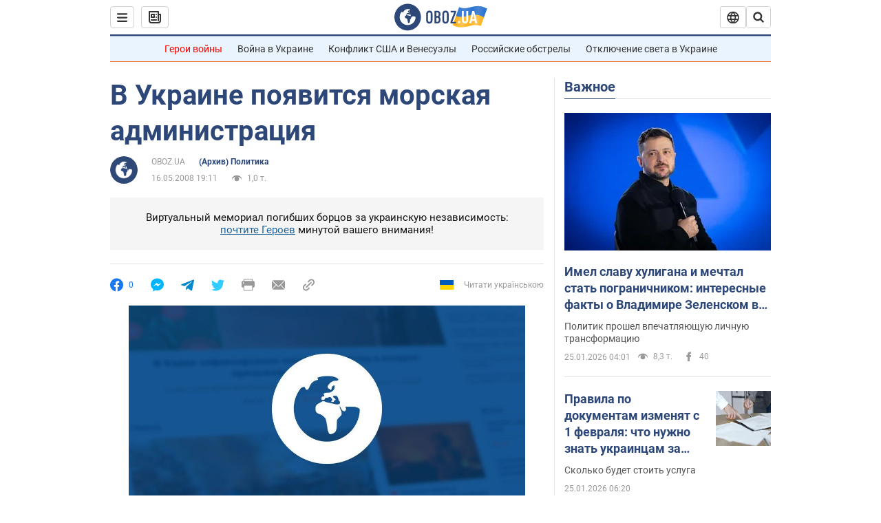

--- FILE ---
content_type: application/x-javascript; charset=utf-8
request_url: https://servicer.idealmedia.io/1418748/1?nocmp=1&sessionId=6975f37c-04a28&sessionPage=1&sessionNumberWeek=1&sessionNumber=1&scale_metric_1=64.00&scale_metric_2=256.00&scale_metric_3=100.00&cbuster=1769337723846190042781&pvid=175bae31-b4b7-4a7b-bc78-ea5fd6c9b66c&implVersion=11&lct=1763555100&mp4=1&ap=1&consentStrLen=0&wlid=2728af2b-9907-4c06-a779-e154f0004b7c&uniqId=0978e&niet=4g&nisd=false&evt=%5B%7B%22event%22%3A1%2C%22methods%22%3A%5B1%2C2%5D%7D%2C%7B%22event%22%3A2%2C%22methods%22%3A%5B1%2C2%5D%7D%5D&pv=5&jsv=es6&dpr=1&hashCommit=cbd500eb&apt=2008-05-16T19%3A11%3A00&tfre=3942&w=0&h=1&tl=150&tlp=1&sz=0x1&szp=1&szl=1&cxurl=https%3A%2F%2Fwww.obozrevatel.com%2Fnews%2F2008%2F5%2F16%2F237688.htm&ref=&lu=https%3A%2F%2Fwww.obozrevatel.com%2Fnews%2F2008%2F5%2F16%2F237688.htm
body_size: 880
content:
var _mgq=_mgq||[];
_mgq.push(["IdealmediaLoadGoods1418748_0978e",[
["ua.tribuna.com","11961719","1","Дерюгина ответила на вопрос, почему развелась с Блохиным","Президент Украинской федерации гимнастики Ирина Дерюгина рассказала, почему завершился ее брак с Олегом Блохиным.– Почему вы развелись?– У него родились дети.","0","","","","prFsQlxEDTDdhe7HVRIMqyZAchTCmFyRlSEKBI6DMn80SzVyF_SAN_yRZlnvElbRJP9NESf5a0MfIieRFDqB_Kldt0JdlZKDYLbkLtP-Q-Wqn0Pm70PWUzAE1VNaXXRf",{"i":"https://s-img.idealmedia.io/n/11961719/45x45/160x0x520x520/aHR0cDovL2ltZ2hvc3RzLmNvbS90LzQyNjAwMi85MjI3NTQ4ODU2NmYyMWU5ODlkYWVlN2NhMjI4NTQ4NS5qcGc.webp?v=1769337723-eoH4JFDPiO6weWnvVIEumhCfrquf2GA6mh4P6ogpfdc","l":"https://clck.idealmedia.io/pnews/11961719/i/1298901/pp/1/1?h=prFsQlxEDTDdhe7HVRIMqyZAchTCmFyRlSEKBI6DMn80SzVyF_SAN_yRZlnvElbRJP9NESf5a0MfIieRFDqB_Kldt0JdlZKDYLbkLtP-Q-Wqn0Pm70PWUzAE1VNaXXRf&utm_campaign=obozrevatel.com&utm_source=obozrevatel.com&utm_medium=referral&rid=7cc2afa0-f9da-11f0-9ab6-d404e6f97680&tt=Direct&att=3&afrd=296&iv=11&ct=1&gdprApplies=0&muid=q0p3FFPu-mG2&st=-300&mp4=1&h2=RGCnD2pppFaSHdacZpvmnoTb7XFiyzmF87A5iRFByjtRGCPw-Jj4BtYdULfjGweqJaGSQGEi6nxpFvL8b2o0UA**","adc":[],"sdl":0,"dl":"","category":"Спорт","dbbr":0,"bbrt":0,"type":"e","media-type":"static","clicktrackers":[],"cta":"Читати далі","cdt":"","tri":"7cc2c05a-f9da-11f0-9ab6-d404e6f97680","crid":"11961719"}],],
{"awc":{},"dt":"desktop","ts":"","tt":"Direct","isBot":1,"h2":"RGCnD2pppFaSHdacZpvmnoTb7XFiyzmF87A5iRFByjtRGCPw-Jj4BtYdULfjGweqJaGSQGEi6nxpFvL8b2o0UA**","ats":0,"rid":"7cc2afa0-f9da-11f0-9ab6-d404e6f97680","pvid":"175bae31-b4b7-4a7b-bc78-ea5fd6c9b66c","iv":11,"brid":32,"muidn":"q0p3FFPu-mG2","dnt":2,"cv":2,"afrd":296,"consent":true,"adv_src_id":39175}]);
_mgqp();
